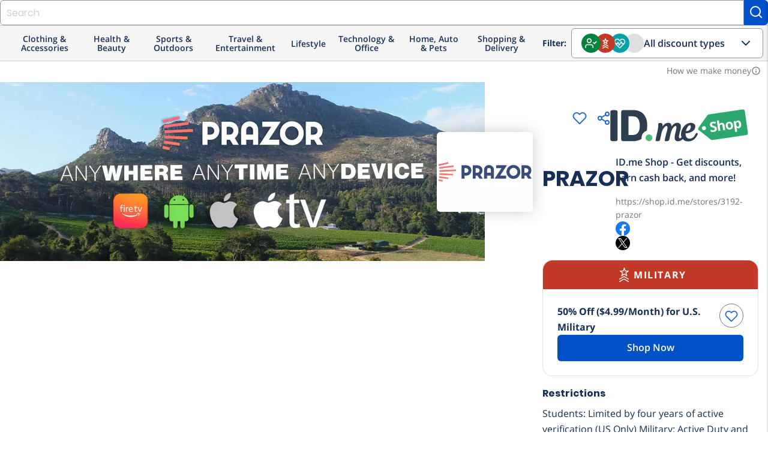

--- FILE ---
content_type: application/javascript
request_url: https://shop.id.me/assets/packs/js/511-c39952bf22388d4ed8e5.js
body_size: 3411
content:
/*! For license information please see 511-c39952bf22388d4ed8e5.js.LICENSE.txt */
"use strict";(self.webpackChunkapp=self.webpackChunkapp||[]).push([[511],{37390:function(t,e,s){s.d(e,{mN:function(){return m},AH:function(){return l},iz:function(){return a}});const i=window,r=i.ShadowRoot&&(void 0===i.ShadyCSS||i.ShadyCSS.nativeShadow)&&"adoptedStyleSheets"in Document.prototype&&"replace"in CSSStyleSheet.prototype,o=Symbol(),n=new WeakMap;class h{constructor(t,e,s){if(this._$cssResult$=!0,s!==o)throw Error("CSSResult is not constructable. Use `unsafeCSS` or `css` instead.");this.cssText=t,this.t=e}get styleSheet(){let t=this.o;const e=this.t;if(r&&void 0===t){const s=void 0!==e&&1===e.length;s&&(t=n.get(e)),void 0===t&&((this.o=t=new CSSStyleSheet).replaceSync(this.cssText),s&&n.set(e,t))}return t}toString(){return this.cssText}}const a=t=>new h("string"==typeof t?t:t+"",void 0,o),l=(t,...e)=>{const s=1===t.length?t[0]:e.reduce((e,s,i)=>e+(t=>{if(!0===t._$cssResult$)return t.cssText;if("number"==typeof t)return t;throw Error("Value passed to 'css' function must be a 'css' function result: "+t+". Use 'unsafeCSS' to pass non-literal values, but take care to ensure page security.")})(s)+t[i+1],t[0]);return new h(s,t,o)},c=(t,e)=>{r?t.adoptedStyleSheets=e.map(t=>t instanceof CSSStyleSheet?t:t.styleSheet):e.forEach(e=>{const s=document.createElement("style"),r=i.litNonce;void 0!==r&&s.setAttribute("nonce",r),s.textContent=e.cssText,t.appendChild(s)})},d=r?t=>t:t=>t instanceof CSSStyleSheet?(t=>{let e="";for(const s of t.cssRules)e+=s.cssText;return a(e)})(t):t;var p;const u=window,v=u.trustedTypes,E=v?v.emptyScript:"",f=u.reactiveElementPolyfillSupport,_={toAttribute(t,e){switch(e){case Boolean:t=t?E:null;break;case Object:case Array:t=null==t?t:JSON.stringify(t)}return t},fromAttribute(t,e){let s=t;switch(e){case Boolean:s=null!==t;break;case Number:s=null===t?null:Number(t);break;case Object:case Array:try{s=JSON.parse(t)}catch(t){s=null}}return s}},y=(t,e)=>e!==t&&(e==e||t==t),S={attribute:!0,type:String,converter:_,reflect:!1,hasChanged:y},$="finalized";class m extends HTMLElement{constructor(){super(),this._$Ei=new Map,this.isUpdatePending=!1,this.hasUpdated=!1,this._$El=null,this._$Eu()}static addInitializer(t){var e;this.finalize(),(null!==(e=this.h)&&void 0!==e?e:this.h=[]).push(t)}static get observedAttributes(){this.finalize();const t=[];return this.elementProperties.forEach((e,s)=>{const i=this._$Ep(s,e);void 0!==i&&(this._$Ev.set(i,s),t.push(i))}),t}static createProperty(t,e=S){if(e.state&&(e.attribute=!1),this.finalize(),this.elementProperties.set(t,e),!e.noAccessor&&!this.prototype.hasOwnProperty(t)){const s="symbol"==typeof t?Symbol():"__"+t,i=this.getPropertyDescriptor(t,s,e);void 0!==i&&Object.defineProperty(this.prototype,t,i)}}static getPropertyDescriptor(t,e,s){return{get(){return this[e]},set(i){const r=this[t];this[e]=i,this.requestUpdate(t,r,s)},configurable:!0,enumerable:!0}}static getPropertyOptions(t){return this.elementProperties.get(t)||S}static finalize(){if(this.hasOwnProperty($))return!1;this[$]=!0;const t=Object.getPrototypeOf(this);if(t.finalize(),void 0!==t.h&&(this.h=[...t.h]),this.elementProperties=new Map(t.elementProperties),this._$Ev=new Map,this.hasOwnProperty("properties")){const t=this.properties,e=[...Object.getOwnPropertyNames(t),...Object.getOwnPropertySymbols(t)];for(const s of e)this.createProperty(s,t[s])}return this.elementStyles=this.finalizeStyles(this.styles),!0}static finalizeStyles(t){const e=[];if(Array.isArray(t)){const s=new Set(t.flat(1/0).reverse());for(const t of s)e.unshift(d(t))}else void 0!==t&&e.push(d(t));return e}static _$Ep(t,e){const s=e.attribute;return!1===s?void 0:"string"==typeof s?s:"string"==typeof t?t.toLowerCase():void 0}_$Eu(){var t;this._$E_=new Promise(t=>this.enableUpdating=t),this._$AL=new Map,this._$Eg(),this.requestUpdate(),null===(t=this.constructor.h)||void 0===t||t.forEach(t=>t(this))}addController(t){var e,s;(null!==(e=this._$ES)&&void 0!==e?e:this._$ES=[]).push(t),void 0!==this.renderRoot&&this.isConnected&&(null===(s=t.hostConnected)||void 0===s||s.call(t))}removeController(t){var e;null===(e=this._$ES)||void 0===e||e.splice(this._$ES.indexOf(t)>>>0,1)}_$Eg(){this.constructor.elementProperties.forEach((t,e)=>{this.hasOwnProperty(e)&&(this._$Ei.set(e,this[e]),delete this[e])})}createRenderRoot(){var t;const e=null!==(t=this.shadowRoot)&&void 0!==t?t:this.attachShadow(this.constructor.shadowRootOptions);return c(e,this.constructor.elementStyles),e}connectedCallback(){var t;void 0===this.renderRoot&&(this.renderRoot=this.createRenderRoot()),this.enableUpdating(!0),null===(t=this._$ES)||void 0===t||t.forEach(t=>{var e;return null===(e=t.hostConnected)||void 0===e?void 0:e.call(t)})}enableUpdating(t){}disconnectedCallback(){var t;null===(t=this._$ES)||void 0===t||t.forEach(t=>{var e;return null===(e=t.hostDisconnected)||void 0===e?void 0:e.call(t)})}attributeChangedCallback(t,e,s){this._$AK(t,s)}_$EO(t,e,s=S){var i;const r=this.constructor._$Ep(t,s);if(void 0!==r&&!0===s.reflect){const o=(void 0!==(null===(i=s.converter)||void 0===i?void 0:i.toAttribute)?s.converter:_).toAttribute(e,s.type);this._$El=t,null==o?this.removeAttribute(r):this.setAttribute(r,o),this._$El=null}}_$AK(t,e){var s;const i=this.constructor,r=i._$Ev.get(t);if(void 0!==r&&this._$El!==r){const t=i.getPropertyOptions(r),o="function"==typeof t.converter?{fromAttribute:t.converter}:void 0!==(null===(s=t.converter)||void 0===s?void 0:s.fromAttribute)?t.converter:_;this._$El=r,this[r]=o.fromAttribute(e,t.type),this._$El=null}}requestUpdate(t,e,s){let i=!0;void 0!==t&&(((s=s||this.constructor.getPropertyOptions(t)).hasChanged||y)(this[t],e)?(this._$AL.has(t)||this._$AL.set(t,e),!0===s.reflect&&this._$El!==t&&(void 0===this._$EC&&(this._$EC=new Map),this._$EC.set(t,s))):i=!1),!this.isUpdatePending&&i&&(this._$E_=this._$Ej())}async _$Ej(){this.isUpdatePending=!0;try{await this._$E_}catch(t){Promise.reject(t)}const t=this.scheduleUpdate();return null!=t&&await t,!this.isUpdatePending}scheduleUpdate(){return this.performUpdate()}performUpdate(){var t;if(!this.isUpdatePending)return;this.hasUpdated,this._$Ei&&(this._$Ei.forEach((t,e)=>this[e]=t),this._$Ei=void 0);let e=!1;const s=this._$AL;try{e=this.shouldUpdate(s),e?(this.willUpdate(s),null===(t=this._$ES)||void 0===t||t.forEach(t=>{var e;return null===(e=t.hostUpdate)||void 0===e?void 0:e.call(t)}),this.update(s)):this._$Ek()}catch(t){throw e=!1,this._$Ek(),t}e&&this._$AE(s)}willUpdate(t){}_$AE(t){var e;null===(e=this._$ES)||void 0===e||e.forEach(t=>{var e;return null===(e=t.hostUpdated)||void 0===e?void 0:e.call(t)}),this.hasUpdated||(this.hasUpdated=!0,this.firstUpdated(t)),this.updated(t)}_$Ek(){this._$AL=new Map,this.isUpdatePending=!1}get updateComplete(){return this.getUpdateComplete()}getUpdateComplete(){return this._$E_}shouldUpdate(t){return!0}update(t){void 0!==this._$EC&&(this._$EC.forEach((t,e)=>this._$EO(e,this[e],t)),this._$EC=void 0),this._$Ek()}updated(t){}firstUpdated(t){}}m[$]=!0,m.elementProperties=new Map,m.elementStyles=[],m.shadowRootOptions={mode:"open"},null==f||f({ReactiveElement:m}),(null!==(p=u.reactiveElementVersions)&&void 0!==p?p:u.reactiveElementVersions=[]).push("1.6.3")},67570:function(t,e,s){s.d(e,{AH:function(){return $.AH},JW:function(){return $.JW}});const i=window,r=i.ShadowRoot&&(void 0===i.ShadyCSS||i.ShadyCSS.nativeShadow)&&"adoptedStyleSheets"in Document.prototype&&"replace"in CSSStyleSheet.prototype,o=Symbol(),n=new WeakMap;class h{constructor(t,e,s){if(this._$cssResult$=!0,s!==o)throw Error("CSSResult is not constructable. Use `unsafeCSS` or `css` instead.");this.cssText=t,this.t=e}get styleSheet(){let t=this.o;const e=this.t;if(r&&void 0===t){const s=void 0!==e&&1===e.length;s&&(t=n.get(e)),void 0===t&&((this.o=t=new CSSStyleSheet).replaceSync(this.cssText),s&&n.set(e,t))}return t}toString(){return this.cssText}}const a=(t,e)=>{r?t.adoptedStyleSheets=e.map(t=>t instanceof CSSStyleSheet?t:t.styleSheet):e.forEach(e=>{const s=document.createElement("style"),r=i.litNonce;void 0!==r&&s.setAttribute("nonce",r),s.textContent=e.cssText,t.appendChild(s)})},l=r?t=>t:t=>t instanceof CSSStyleSheet?(t=>{let e="";for(const s of t.cssRules)e+=s.cssText;return(t=>new h("string"==typeof t?t:t+"",void 0,o))(e)})(t):t;var c;const d=window,p=d.trustedTypes,u=p?p.emptyScript:"",v=d.reactiveElementPolyfillSupport,E={toAttribute(t,e){switch(e){case Boolean:t=t?u:null;break;case Object:case Array:t=null==t?t:JSON.stringify(t)}return t},fromAttribute(t,e){let s=t;switch(e){case Boolean:s=null!==t;break;case Number:s=null===t?null:Number(t);break;case Object:case Array:try{s=JSON.parse(t)}catch(t){s=null}}return s}},f=(t,e)=>e!==t&&(e==e||t==t),_={attribute:!0,type:String,converter:E,reflect:!1,hasChanged:f},y="finalized";class S extends HTMLElement{constructor(){super(),this._$Ei=new Map,this.isUpdatePending=!1,this.hasUpdated=!1,this._$El=null,this._$Eu()}static addInitializer(t){var e;this.finalize(),(null!==(e=this.h)&&void 0!==e?e:this.h=[]).push(t)}static get observedAttributes(){this.finalize();const t=[];return this.elementProperties.forEach((e,s)=>{const i=this._$Ep(s,e);void 0!==i&&(this._$Ev.set(i,s),t.push(i))}),t}static createProperty(t,e=_){if(e.state&&(e.attribute=!1),this.finalize(),this.elementProperties.set(t,e),!e.noAccessor&&!this.prototype.hasOwnProperty(t)){const s="symbol"==typeof t?Symbol():"__"+t,i=this.getPropertyDescriptor(t,s,e);void 0!==i&&Object.defineProperty(this.prototype,t,i)}}static getPropertyDescriptor(t,e,s){return{get(){return this[e]},set(i){const r=this[t];this[e]=i,this.requestUpdate(t,r,s)},configurable:!0,enumerable:!0}}static getPropertyOptions(t){return this.elementProperties.get(t)||_}static finalize(){if(this.hasOwnProperty(y))return!1;this[y]=!0;const t=Object.getPrototypeOf(this);if(t.finalize(),void 0!==t.h&&(this.h=[...t.h]),this.elementProperties=new Map(t.elementProperties),this._$Ev=new Map,this.hasOwnProperty("properties")){const t=this.properties,e=[...Object.getOwnPropertyNames(t),...Object.getOwnPropertySymbols(t)];for(const s of e)this.createProperty(s,t[s])}return this.elementStyles=this.finalizeStyles(this.styles),!0}static finalizeStyles(t){const e=[];if(Array.isArray(t)){const s=new Set(t.flat(1/0).reverse());for(const t of s)e.unshift(l(t))}else void 0!==t&&e.push(l(t));return e}static _$Ep(t,e){const s=e.attribute;return!1===s?void 0:"string"==typeof s?s:"string"==typeof t?t.toLowerCase():void 0}_$Eu(){var t;this._$E_=new Promise(t=>this.enableUpdating=t),this._$AL=new Map,this._$Eg(),this.requestUpdate(),null===(t=this.constructor.h)||void 0===t||t.forEach(t=>t(this))}addController(t){var e,s;(null!==(e=this._$ES)&&void 0!==e?e:this._$ES=[]).push(t),void 0!==this.renderRoot&&this.isConnected&&(null===(s=t.hostConnected)||void 0===s||s.call(t))}removeController(t){var e;null===(e=this._$ES)||void 0===e||e.splice(this._$ES.indexOf(t)>>>0,1)}_$Eg(){this.constructor.elementProperties.forEach((t,e)=>{this.hasOwnProperty(e)&&(this._$Ei.set(e,this[e]),delete this[e])})}createRenderRoot(){var t;const e=null!==(t=this.shadowRoot)&&void 0!==t?t:this.attachShadow(this.constructor.shadowRootOptions);return a(e,this.constructor.elementStyles),e}connectedCallback(){var t;void 0===this.renderRoot&&(this.renderRoot=this.createRenderRoot()),this.enableUpdating(!0),null===(t=this._$ES)||void 0===t||t.forEach(t=>{var e;return null===(e=t.hostConnected)||void 0===e?void 0:e.call(t)})}enableUpdating(t){}disconnectedCallback(){var t;null===(t=this._$ES)||void 0===t||t.forEach(t=>{var e;return null===(e=t.hostDisconnected)||void 0===e?void 0:e.call(t)})}attributeChangedCallback(t,e,s){this._$AK(t,s)}_$EO(t,e,s=_){var i;const r=this.constructor._$Ep(t,s);if(void 0!==r&&!0===s.reflect){const o=(void 0!==(null===(i=s.converter)||void 0===i?void 0:i.toAttribute)?s.converter:E).toAttribute(e,s.type);this._$El=t,null==o?this.removeAttribute(r):this.setAttribute(r,o),this._$El=null}}_$AK(t,e){var s;const i=this.constructor,r=i._$Ev.get(t);if(void 0!==r&&this._$El!==r){const t=i.getPropertyOptions(r),o="function"==typeof t.converter?{fromAttribute:t.converter}:void 0!==(null===(s=t.converter)||void 0===s?void 0:s.fromAttribute)?t.converter:E;this._$El=r,this[r]=o.fromAttribute(e,t.type),this._$El=null}}requestUpdate(t,e,s){let i=!0;void 0!==t&&(((s=s||this.constructor.getPropertyOptions(t)).hasChanged||f)(this[t],e)?(this._$AL.has(t)||this._$AL.set(t,e),!0===s.reflect&&this._$El!==t&&(void 0===this._$EC&&(this._$EC=new Map),this._$EC.set(t,s))):i=!1),!this.isUpdatePending&&i&&(this._$E_=this._$Ej())}async _$Ej(){this.isUpdatePending=!0;try{await this._$E_}catch(t){Promise.reject(t)}const t=this.scheduleUpdate();return null!=t&&await t,!this.isUpdatePending}scheduleUpdate(){return this.performUpdate()}performUpdate(){var t;if(!this.isUpdatePending)return;this.hasUpdated,this._$Ei&&(this._$Ei.forEach((t,e)=>this[e]=t),this._$Ei=void 0);let e=!1;const s=this._$AL;try{e=this.shouldUpdate(s),e?(this.willUpdate(s),null===(t=this._$ES)||void 0===t||t.forEach(t=>{var e;return null===(e=t.hostUpdate)||void 0===e?void 0:e.call(t)}),this.update(s)):this._$Ek()}catch(t){throw e=!1,this._$Ek(),t}e&&this._$AE(s)}willUpdate(t){}_$AE(t){var e;null===(e=this._$ES)||void 0===e||e.forEach(t=>{var e;return null===(e=t.hostUpdated)||void 0===e?void 0:e.call(t)}),this.hasUpdated||(this.hasUpdated=!0,this.firstUpdated(t)),this.updated(t)}_$Ek(){this._$AL=new Map,this.isUpdatePending=!1}get updateComplete(){return this.getUpdateComplete()}getUpdateComplete(){return this._$E_}shouldUpdate(t){return!0}update(t){void 0!==this._$EC&&(this._$EC.forEach((t,e)=>this._$EO(e,this[e],t)),this._$EC=void 0),this._$Ek()}updated(t){}firstUpdated(t){}}S[y]=!0,S.elementProperties=new Map,S.elementStyles=[],S.shadowRootOptions={mode:"open"},null==v||v({ReactiveElement:S}),(null!==(c=d.reactiveElementVersions)&&void 0!==c?c:d.reactiveElementVersions=[]).push("1.6.3");s(64532);var $=s(496)},88837:function(){const t=window,e=t.ShadowRoot&&(void 0===t.ShadyCSS||t.ShadyCSS.nativeShadow)&&"adoptedStyleSheets"in Document.prototype&&"replace"in CSSStyleSheet.prototype,s=Symbol(),i=new WeakMap;class r{constructor(t,e,i){if(this._$cssResult$=!0,i!==s)throw Error("CSSResult is not constructable. Use `unsafeCSS` or `css` instead.");this.cssText=t,this.t=e}get styleSheet(){let t=this.o;const s=this.t;if(e&&void 0===t){const e=void 0!==s&&1===s.length;e&&(t=i.get(s)),void 0===t&&((this.o=t=new CSSStyleSheet).replaceSync(this.cssText),e&&i.set(s,t))}return t}toString(){return this.cssText}}const o=(s,i)=>{e?s.adoptedStyleSheets=i.map(t=>t instanceof CSSStyleSheet?t:t.styleSheet):i.forEach(e=>{const i=document.createElement("style"),r=t.litNonce;void 0!==r&&i.setAttribute("nonce",r),i.textContent=e.cssText,s.appendChild(i)})},n=e?t=>t:t=>t instanceof CSSStyleSheet?(t=>{let e="";for(const s of t.cssRules)e+=s.cssText;return(t=>new r("string"==typeof t?t:t+"",void 0,s))(e)})(t):t;var h;const a=window,l=a.trustedTypes,c=l?l.emptyScript:"",d=a.reactiveElementPolyfillSupport,p={toAttribute(t,e){switch(e){case Boolean:t=t?c:null;break;case Object:case Array:t=null==t?t:JSON.stringify(t)}return t},fromAttribute(t,e){let s=t;switch(e){case Boolean:s=null!==t;break;case Number:s=null===t?null:Number(t);break;case Object:case Array:try{s=JSON.parse(t)}catch(t){s=null}}return s}},u=(t,e)=>e!==t&&(e==e||t==t),v={attribute:!0,type:String,converter:p,reflect:!1,hasChanged:u},E="finalized";class f extends HTMLElement{constructor(){super(),this._$Ei=new Map,this.isUpdatePending=!1,this.hasUpdated=!1,this._$El=null,this._$Eu()}static addInitializer(t){var e;this.finalize(),(null!==(e=this.h)&&void 0!==e?e:this.h=[]).push(t)}static get observedAttributes(){this.finalize();const t=[];return this.elementProperties.forEach((e,s)=>{const i=this._$Ep(s,e);void 0!==i&&(this._$Ev.set(i,s),t.push(i))}),t}static createProperty(t,e=v){if(e.state&&(e.attribute=!1),this.finalize(),this.elementProperties.set(t,e),!e.noAccessor&&!this.prototype.hasOwnProperty(t)){const s="symbol"==typeof t?Symbol():"__"+t,i=this.getPropertyDescriptor(t,s,e);void 0!==i&&Object.defineProperty(this.prototype,t,i)}}static getPropertyDescriptor(t,e,s){return{get(){return this[e]},set(i){const r=this[t];this[e]=i,this.requestUpdate(t,r,s)},configurable:!0,enumerable:!0}}static getPropertyOptions(t){return this.elementProperties.get(t)||v}static finalize(){if(this.hasOwnProperty(E))return!1;this[E]=!0;const t=Object.getPrototypeOf(this);if(t.finalize(),void 0!==t.h&&(this.h=[...t.h]),this.elementProperties=new Map(t.elementProperties),this._$Ev=new Map,this.hasOwnProperty("properties")){const t=this.properties,e=[...Object.getOwnPropertyNames(t),...Object.getOwnPropertySymbols(t)];for(const s of e)this.createProperty(s,t[s])}return this.elementStyles=this.finalizeStyles(this.styles),!0}static finalizeStyles(t){const e=[];if(Array.isArray(t)){const s=new Set(t.flat(1/0).reverse());for(const t of s)e.unshift(n(t))}else void 0!==t&&e.push(n(t));return e}static _$Ep(t,e){const s=e.attribute;return!1===s?void 0:"string"==typeof s?s:"string"==typeof t?t.toLowerCase():void 0}_$Eu(){var t;this._$E_=new Promise(t=>this.enableUpdating=t),this._$AL=new Map,this._$Eg(),this.requestUpdate(),null===(t=this.constructor.h)||void 0===t||t.forEach(t=>t(this))}addController(t){var e,s;(null!==(e=this._$ES)&&void 0!==e?e:this._$ES=[]).push(t),void 0!==this.renderRoot&&this.isConnected&&(null===(s=t.hostConnected)||void 0===s||s.call(t))}removeController(t){var e;null===(e=this._$ES)||void 0===e||e.splice(this._$ES.indexOf(t)>>>0,1)}_$Eg(){this.constructor.elementProperties.forEach((t,e)=>{this.hasOwnProperty(e)&&(this._$Ei.set(e,this[e]),delete this[e])})}createRenderRoot(){var t;const e=null!==(t=this.shadowRoot)&&void 0!==t?t:this.attachShadow(this.constructor.shadowRootOptions);return o(e,this.constructor.elementStyles),e}connectedCallback(){var t;void 0===this.renderRoot&&(this.renderRoot=this.createRenderRoot()),this.enableUpdating(!0),null===(t=this._$ES)||void 0===t||t.forEach(t=>{var e;return null===(e=t.hostConnected)||void 0===e?void 0:e.call(t)})}enableUpdating(t){}disconnectedCallback(){var t;null===(t=this._$ES)||void 0===t||t.forEach(t=>{var e;return null===(e=t.hostDisconnected)||void 0===e?void 0:e.call(t)})}attributeChangedCallback(t,e,s){this._$AK(t,s)}_$EO(t,e,s=v){var i;const r=this.constructor._$Ep(t,s);if(void 0!==r&&!0===s.reflect){const o=(void 0!==(null===(i=s.converter)||void 0===i?void 0:i.toAttribute)?s.converter:p).toAttribute(e,s.type);this._$El=t,null==o?this.removeAttribute(r):this.setAttribute(r,o),this._$El=null}}_$AK(t,e){var s;const i=this.constructor,r=i._$Ev.get(t);if(void 0!==r&&this._$El!==r){const t=i.getPropertyOptions(r),o="function"==typeof t.converter?{fromAttribute:t.converter}:void 0!==(null===(s=t.converter)||void 0===s?void 0:s.fromAttribute)?t.converter:p;this._$El=r,this[r]=o.fromAttribute(e,t.type),this._$El=null}}requestUpdate(t,e,s){let i=!0;void 0!==t&&(((s=s||this.constructor.getPropertyOptions(t)).hasChanged||u)(this[t],e)?(this._$AL.has(t)||this._$AL.set(t,e),!0===s.reflect&&this._$El!==t&&(void 0===this._$EC&&(this._$EC=new Map),this._$EC.set(t,s))):i=!1),!this.isUpdatePending&&i&&(this._$E_=this._$Ej())}async _$Ej(){this.isUpdatePending=!0;try{await this._$E_}catch(t){Promise.reject(t)}const t=this.scheduleUpdate();return null!=t&&await t,!this.isUpdatePending}scheduleUpdate(){return this.performUpdate()}performUpdate(){var t;if(!this.isUpdatePending)return;this.hasUpdated,this._$Ei&&(this._$Ei.forEach((t,e)=>this[e]=t),this._$Ei=void 0);let e=!1;const s=this._$AL;try{e=this.shouldUpdate(s),e?(this.willUpdate(s),null===(t=this._$ES)||void 0===t||t.forEach(t=>{var e;return null===(e=t.hostUpdate)||void 0===e?void 0:e.call(t)}),this.update(s)):this._$Ek()}catch(t){throw e=!1,this._$Ek(),t}e&&this._$AE(s)}willUpdate(t){}_$AE(t){var e;null===(e=this._$ES)||void 0===e||e.forEach(t=>{var e;return null===(e=t.hostUpdated)||void 0===e?void 0:e.call(t)}),this.hasUpdated||(this.hasUpdated=!0,this.firstUpdated(t)),this.updated(t)}_$Ek(){this._$AL=new Map,this.isUpdatePending=!1}get updateComplete(){return this.getUpdateComplete()}getUpdateComplete(){return this._$E_}shouldUpdate(t){return!0}update(t){void 0!==this._$EC&&(this._$EC.forEach((t,e)=>this._$EO(e,this[e],t)),this._$EC=void 0),this._$Ek()}updated(t){}firstUpdated(t){}}f[E]=!0,f.elementProperties=new Map,f.elementStyles=[],f.shadowRootOptions={mode:"open"},null==d||d({ReactiveElement:f}),(null!==(h=a.reactiveElementVersions)&&void 0!==h?h:a.reactiveElementVersions=[]).push("1.6.3")}}]);
//# sourceMappingURL=511-c39952bf22388d4ed8e5.js.map

--- FILE ---
content_type: image/svg+xml
request_url: https://shop.id.me/assets/icons/student-1de7af80e5eaeb5f54cc0fb9fac4a9d090064e954a9c528f2a9d50544cc1127e.svg
body_size: 524
content:
<svg width="12" height="14" viewBox="0 0 12 14" fill="none" xmlns="http://www.w3.org/2000/svg">
<path fill-rule="evenodd" clip-rule="evenodd" d="M0.671875 11.2027V1.85059C0.671875 0.962404 1.42283 0.230957 2.28106 0.230957H10.8634C11.1852 0.230957 11.3998 0.439942 11.3998 0.753419V9.62657C11.3998 9.94005 11.1852 10.149 10.8634 10.149C10.5415 10.149 10.327 9.94005 10.327 9.62657V1.27588H2.28106C2.01286 1.27588 1.74466 1.53711 1.74466 1.85059V11.2027C1.74466 11.4639 1.47647 11.7251 1.20827 11.7251C0.886433 11.7251 0.671875 11.5161 0.671875 11.2027Z" fill="white"/>
<path fill-rule="evenodd" clip-rule="evenodd" d="M3.3558 10.1926C3.12591 10.1926 2.97266 9.99234 2.97266 9.69199V0.731541C2.97266 0.43119 3.12591 0.230957 3.3558 0.230957C3.58568 0.230957 3.73893 0.43119 3.73893 0.731541V9.69199C3.73893 9.99234 3.58568 10.1926 3.3558 10.1926Z" fill="white"/>
<path fill-rule="evenodd" clip-rule="evenodd" d="M2.28106 13.2575C1.36919 13.2575 0.671875 12.554 0.671875 11.7501C0.671875 10.8959 1.42283 10.1924 2.28106 10.1924H10.8634C11.1852 10.1924 11.3998 10.3934 11.3998 10.6949C11.3998 10.9963 11.1852 11.1973 10.8634 11.1973H2.28106C1.95922 11.1973 1.74466 11.4486 1.74466 11.7501C1.74466 12.0515 2.01286 12.2525 2.28106 12.2525H10.8634C11.1852 12.2525 11.3998 12.4535 11.3998 12.755C11.3998 13.0565 11.1852 13.2575 10.8634 13.2575H2.28106Z" fill="white"/>
<path fill-rule="evenodd" clip-rule="evenodd" d="M5.74845 4.06218C5.4611 4.06218 5.26953 3.90892 5.26953 3.67904C5.26953 3.44915 5.4611 3.2959 5.74845 3.2959H7.08944C7.37727 3.2959 7.56837 3.44915 7.56837 3.67904C7.56837 3.90892 7.3289 4.06218 7.08944 4.06218H5.74845Z" fill="white"/>
<path fill-rule="evenodd" clip-rule="evenodd" d="M8.49662 6.361H5.10886C4.74589 6.361 4.50391 6.20775 4.50391 5.97787C4.50391 5.74798 4.74589 5.59473 5.10886 5.59473H8.49662C8.85959 5.59473 9.10157 5.74798 9.10157 5.97787C9.10157 6.20775 8.7991 6.361 8.49662 6.361Z" fill="white"/>
<path fill-rule="evenodd" clip-rule="evenodd" d="M5.10886 7.89372C4.74589 7.89372 4.50391 7.74046 4.50391 7.51058C4.50391 7.2807 4.74589 7.12744 5.10886 7.12744H8.49662C8.85959 7.12744 9.10157 7.2807 9.10157 7.51058C9.10157 7.74046 8.7991 7.89372 8.49662 7.89372H5.10886Z" fill="white"/>
</svg>


--- FILE ---
content_type: image/svg+xml
request_url: https://shop.id.me/assets/icons/social/icon-linkedin-53e349f750c94acadaba759bb2c6423007fb54fb075b258302c68b4bc0b2a9f2.svg
body_size: 203
content:
<svg width="48" height="49" viewBox="0 0 48 49" fill="none" xmlns="http://www.w3.org/2000/svg">
<path fill-rule="evenodd" clip-rule="evenodd" d="M13.5549 21.0544H17.8429V35.9986H13.5549V21.0544ZM15.5896 19.1852H15.5586C14.0063 19.1852 13 18.0428 13 16.5961C13 15.1199 14.0361 14 15.6194 14C17.2013 14 18.174 15.117 18.2051 16.5919C18.2051 18.0385 17.2013 19.1852 15.5896 19.1852ZM35 36H30.1377V28.2652C30.1377 26.241 29.3771 24.8605 27.7046 24.8605C26.4253 24.8605 25.7139 25.7917 25.3828 26.6918C25.2586 27.0129 25.278 27.4623 25.278 27.913V36H20.461C20.461 36 20.523 22.2997 20.461 21.0544H25.278V23.3998C25.5626 22.3743 27.1018 20.9107 29.5582 20.9107C32.6057 20.9107 35 23.0617 35 27.6891V36Z" fill="#293E53"/>
</svg>
